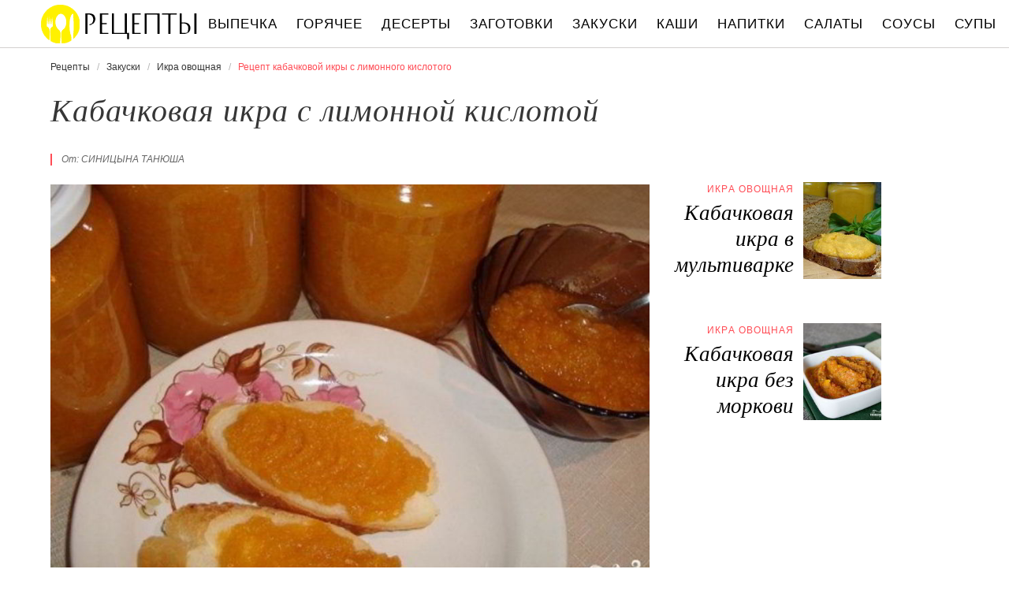

--- FILE ---
content_type: text/html; charset=UTF-8
request_url: https://recipetoday.ru/zakuski/ikra-ovoschnaya/kabachkovaya-ikra-s-limonnoi-kislotoi
body_size: 7487
content:
<!DOCTYPE html><html lang="ru" class="has-navbar-fixed-top"><head> <meta charset="UTF-8"> <title>Приготовь Кабачковую Икру с Лимонной Кислотого Быстро Дома Самостоятельно</title> <meta name="description" content="Самостоятельно приготовим кабачковую икру с лимонной кислотого дома. Ингредиенты на : Кабачки 1 кг,&#32; Лук репчатый 300 г,&#32; Морковь 300 г,&#32; Помидоры 300 г,&#32; Томатная паста 1 ч.л.,&#32; Лимонная кислота 0,5 ч.л.,&#32; Чеснок 1-2 Зубчиков (по желанию),&#32; Зелень укропа, петрушки 20 г (по желанию),&#32; Растительное масло 5 ст.л."> <meta http-equiv="X-UA-Compatible" content="IE=edge"> <meta name="viewport" content="width=device-width, initial-scale=1"> <link rel="icon" type="image/png" sizes="96x96" href="/favicon-96x96.png"> <link rel="apple-touch-icon" sizes="180x180" href="/apple-icon-144x144.png"> <link rel="icon" type="image/png" sizes="192x192" href="/android-icon-144x144.png"> <link rel="manifest" href="/manifest.json"> <meta name="msapplication-TileColor" content="#ffffff"> <meta name="msapplication-TileImage" content="/ms-icon-144x144.png"> <meta name="theme-color" content="#f6f6f6"> <meta property="og:title" content="Приготовь Кабачковую Икру с Лимонной Кислотого Быстро Дома Самостоятельно"> <meta property="og:type" content="website"> <meta property="og:site_name" content="recipetoday.ru"> <meta property="og:url" content="https://recipetoday.ru/zakuski/ikra-ovoschnaya/kabachkovaya-ikra-s-limonnoi-kislotoi"> <meta property="og:description" content="Самостоятельно приготовим кабачковую икру с лимонной кислотого дома. Ингредиенты на : Кабачки 1 кг,&#32; Лук репчатый 300 г,&#32; Морковь 300 г,&#32; Помидоры 300 г,&#32; Томатная паста 1 ч.л.,&#32; Лимонная кислота 0,5 ч.л.,&#32; Чеснок 1-2 Зубчиков (по желанию),&#32; Зелень укропа, петрушки 20 г (по желанию),&#32; Растительное масло 5 ст.л."> <meta property="og:image" content="https://recipetoday.ru/zakuski/ikra-ovoschnaya/kabachkovaya-ikra-s-limonnoi-kislotoi/kabachkovaya-ikra-s-limonnoi-kislotoi-ready0-w1200h630.jpg"> <meta name="twitter:card" content="summary_large_image"> <meta name="twitter:url" content="https://recipetoday.ru/zakuski/ikra-ovoschnaya/kabachkovaya-ikra-s-limonnoi-kislotoi"> <meta name="twitter:title" content="Приготовь Кабачковую Икру с Лимонной Кислотого Быстро Дома Самостоятельно"> <meta name="twitter:description" content="Самостоятельно приготовим кабачковую икру с лимонной кислотого дома. Ингредиенты на : Кабачки 1 кг, Лук репчатый 300 г, Морковь 300 г, Помидоры 300 г, Томатная паста 1 ч.л., Лимонная кислота 0,5 ч.л., Чеснок 1-2 Зубчиков (по желанию), Зелень укропа, петрушки 20 г (по желанию), Растительное масло 5 ст"> <meta name="twitter:image" content="https://recipetoday.ru/zakuski/ikra-ovoschnaya/kabachkovaya-ikra-s-limonnoi-kislotoi/kabachkovaya-ikra-s-limonnoi-kislotoi-ready0-w1200h630.jpg"> <link rel="dns-prefetch" href="//counter.yadro.ru"> <link rel="dns-prefetch" href="//yastatic.net"> <link rel="stylesheet" type="text/css" href="/styles.css"> <link rel="canonical" href="https://recipetoday.ru/zakuski/ikra-ovoschnaya/kabachkovaya-ikra-s-limonnoi-kislotoi"></head><body><nav id="nav" class="navbar is-fixed-top" role="navigation" aria-label="main navigation"> <div class="container"> <div class="navbar-brand"> <a class="navbar-item logo" href="/" title="На Главную">Вкусны рецепты на recipetoday.ru</a> <a role="button" class="navbar-burger burger" aria-label="menu" aria-expanded="false" data-target="navbarBasicExample"> <span aria-hidden="true"></span> <span aria-hidden="true"></span> <span aria-hidden="true"></span> </a> </div> <div id="navbarBasicExample" class="navbar-menu"> <div class="navbar-end"> <a class="navbar-item" href="/vypechka" title="Перейти в Раздел «Выпечка»">Выпечка</a> <a class="navbar-item" href="/goryachee" title="Перейти в Раздел «Горячее»">Горячее</a> <a class="navbar-item" href="/deserty" title="Перейти в Раздел «Десерты»">Десерты</a> <a class="navbar-item" href="/zagotovki" title="Перейти в Раздел «Заготовки»">Заготовки</a> <a class="navbar-item" href="/zakuski" title="Перейти в Раздел «Закуски»">Закуски</a> <a class="navbar-item" href="/kashi" title="Перейти в Раздел «Каши»">Каши</a> <a class="navbar-item" href="/napitki" title="Перейти в Раздел «Напитки»">Напитки</a> <a class="navbar-item" href="/salaty" title="Перейти в Раздел «Салаты»">Салаты</a> <a class="navbar-item" href="/sousy" title="Перейти в Раздел «Соусы»">Соусы</a> <a class="navbar-item" href="/supy" title="Перейти в Раздел «Супы»">Супы</a> </div> </div> </div></nav><section class="section"> <div class="container"> <nav class="breadcrumb" aria-label="breadcrumbs"> <ul itemscope itemtype="http://schema.org/BreadcrumbList"> <li itemprop="itemListElement" itemscope itemtype="http://schema.org/ListItem"> <a href="/" title="Перейти на Главную" itemprop="item"> <span itemprop="name">Рецепты</span> </a> <meta itemprop="position" content="1"> </li> <li itemprop="itemListElement" itemscope itemtype="http://schema.org/ListItem"> <a href="/zakuski" itemprop="item" title="Закуски"> <span itemprop="name">Закуски</span> </a> <meta itemprop="position" content="2"> </li> <li itemprop="itemListElement" itemscope itemtype="http://schema.org/ListItem"> <a href="/zakuski/ikra-ovoschnaya" itemprop="item" title="Икра овощная"> <span itemprop="name">Икра овощная</span> </a> <meta itemprop="position" content="3"> </li> <li class="is-active" itemprop="itemListElement" itemscope itemtype="http://schema.org/ListItem"> <a href="#" aria-current="page" itemprop="item"> <span itemprop="name">Рецепт кабачковой икры с лимонного кислотого</span> </a> <meta itemprop="position" content="4"> </li> </ul> </nav> <h1 class="title is-2 single"> Кабачковая икра с лимонной кислотой </h1> <div class="columns is-multiline"> <div class="column is-8"> <p class="u-wrap">От: <i class="u-link" >Синицына Танюша</i></p> <figure class="image is-3by2"> <img class="lozad" src="/zero.png" data-src="/zakuski/ikra-ovoschnaya/kabachkovaya-ikra-s-limonnoi-kislotoi/kabachkovaya-ikra-s-limonnoi-kislotoi-ready0-w888h592.jpg" alt="Рецепт кабачковой икры с лимонного кислотого"> </figure> <p class="caption">Фото кабачковой икры с лимонного кислотого.</p> </div> <div class="column is-3"> <h2 class="title is-4 is-hidden-desktop">Похожие рецепты</h2> <div class="columns is-mobile sidebar-top"> <a class="column is-7-desktop is-half-touch" href="/zakuski/ikra-ovoschnaya/kabachkovaya-ikra-v-multivarke"> <div class="name-wrap"> <p class="cat">Икра овощная</p> <p class="name">Кабачковая икра в мультиварке</p> </div> </a> <a class="column is-5-desktop is-half-touch" href="/zakuski/ikra-ovoschnaya/kabachkovaya-ikra-v-multivarke"> <figure class="image is-4by5"> <img class="lozad" src="/zero.png" alt="Кабачковая икра в мультиварке" data-src="/zakuski/ikra-ovoschnaya/kabachkovaya-ikra-v-multivarke/kabachkovaya-ikra-v-multivarke-ready0-w147h184.jpg"> </figure> </a> </div> <div class="columns is-mobile sidebar-top"> <a class="column is-7-desktop is-half-touch" href="/zakuski/ikra-ovoschnaya/kabachkovaya-ikra-bez-morkovi"> <div class="name-wrap"> <p class="cat">Икра овощная</p> <p class="name">Кабачковая икра без моркови</p> </div> </a> <a class="column is-5-desktop is-half-touch" href="/zakuski/ikra-ovoschnaya/kabachkovaya-ikra-bez-morkovi"> <figure class="image is-4by5"> <img class="lozad" src="/zero.png" alt="Кабачковая икра без моркови" data-src="/zakuski/ikra-ovoschnaya/kabachkovaya-ikra-bez-morkovi/kabachkovaya-ikra-bez-morkovi-ready0-w147h184.jpg"> </figure> </a> </div> </div> </div> <div class="columns is-multiline"> <div class="column is-6"> <div class="preview"> <p>Если вы готовите икру, а уксуса под рукой не оказалось, добавьте вместо него лимонную кислоту. Икра с лимонкой получается ничуть не хуже: лимонная кислота - это тоже консервант. Любите готовить икру овощную? Попробуйте <a href="/zakuski/ikra-ovoschnaya/kabachkovaya-ikra">рецепт кабачковой икры</a>. Должно понравиться.</p> </div> <ul class="keywords"> <li><a class="k-link" href="/zakuski/ikra-ovoschnaya">Рецепт икры овощной</a></li> <li><a class="k-link" href="/zakuski/party-zakuska-iz-luka" title="Входит в коллекцию рецептов «Закуска из лука»">Закуска из лука</a></li> <li><a class="k-link" href="/zakuski/party-zakuska-iz-pomidor" title="Входит в коллекцию рецептов «Закуска из помидор»">Закуска из помидор</a></li> <li><a class="k-link" href="/zakuski/buterbrody/party-zakuski-s-ikroi" title="Входит в коллекцию рецептов «Закуски с икрой»">Закуски с икрой</a></li> <li><a class="k-link" href="/zakuski/party-bystrye-zakuski" title="Входит в коллекцию рецептов «Быстрые закуски»">Быстрые закуски</a></li> <li><a class="k-link" href="/zakuski/party-zakuska-iz-kabachkov" title="Входит в коллекцию рецептов «Закуска из кабачков»">Закуска из кабачков</a></li> </ul> </div> <div class="column is-3"> <ul class="info"> <li> Рецепт: <b>Простой</b> </li> <li> Время приготовления: <b> 120 мин</b> </li> <li> Порций: <b>1</b> </li> <li> Калорий: <b> 28 ккал</b> </li> <li> Кухня: <b>Авторская</b> </li> </ul> </div> <div class="column is-3"> <div class="columns is-mobile sidebar"> <a class="column is-half" href="/zakuski/ikra-ovoschnaya/kabachkovaya-ikra-bez-obzharki"> <figure class="image is-4by5"> <img class="lozad" src="/zero.png" alt="Кабачковая икра без обжарки" data-src="/zakuski/ikra-ovoschnaya/kabachkovaya-ikra-bez-obzharki/kabachkovaya-ikra-bez-obzharki-ready0-w147h184.jpg"> </figure> </a> <a class="column is-half" href="/zakuski/ikra-ovoschnaya/kabachkovaya-ikra-bez-obzharki"> <div class="name-wrap"> <p class="cat">Икра овощная</p> <p class="name">Кабачковая икра без обжарки</p> </div> </a> </div> </div> </div> <div class="columns is-multiline how-to"> <div class="column is-4"> <h2 class="title is-3">Ингредиенты</h2> <ul class="ingredients"> <li>Кабачки — 1 кг</li> <li>Лук репчатый — 300 г</li> <li>Морковь — 300 г</li> <li>Помидоры — 300 г</li> <li>Томатная паста — 1 ч.л.</li> <li>Лимонная кислота — 0,5 ч.л.</li> <li>Чеснок — 1-2 Зубчиков (по желанию)</li> <li>Зелень укропа, петрушки — 20 г (по желанию)</li> <li>Растительное масло — 5 ст.л.</li> </ul> <div class="ya-share2 fixed-bottom-mobile" data-services="collections,vkontakte,facebook,odnoklassniki,twitter"></div> </div> <div class="column is-5"> <h2 class="title is-4">Как приготовить кабачковую икру с лимонной кислотого дома</h2> <ol class="steps"> <li> <p>Часто бывает так, что подготовишь все овощи для закатки, процесс вроде уже пошел, а оказывается, что в доме нет уксуса. И не хочется бросать все и бежать в магазин. Если у вас есть лимонная кислота, ею вполне можно заменить уксус. Лимонка - отличный консервант, и ваши банки с закатками будут отлично храниться и не взорвутся. Я предлагаю вам вот этот простой рецепт приготовления кабачковой икры с лимонной кислотой. Икра получается вкусной, прекрасно хранится в кладовке в квартире. 1. Кабачки необходимо очистить от кожуры и от семян. Перекрутите их через мясорубку и, чтобы стекла лишняя жидкость, переложите их в дуршлаг с мелкими дырочками.</p> </li> <li> <p>Чистим лук и морковь. Лук нарезаем кубиками, морковь натираем на крупной терке. 3. Наливаем на сковороду ложку масла, обжариваем лук. 4. Помидоры очищаем от кожицы, для этого их надрезаем крестообразно, обдаем кипятком, а потом окунаем в холодную воду. Помидоры можно перекрутить или нарезать кубиками. 5. Добавляем помидоры к луку, тушим, помешивая, минут 10, пусть максимально выпарится жидкость. 6. Перекладываем лук с помидорами в кастрюлю, в которой будем готовить икру. 7. Добавляем на сковороду еще ложку масла, обжариваем морковь. Можно добавить немного воды (буквально пару ложек), так морковь быстрее размягчится, а потом жидкость испарится и морковь обжарится. 8. Теперь на освободившуюся сковороду наливаем ложку масла и выкладываем кабачки. Тушим под крышкой, пусть кабачки станут мягкими. Потом открываем крышку и тушим на большом огне, помешивая! 9. Перекладываем кабачки в кастрюл, измельчаем все овощи блендером. Если блендера нет, перекрутите все на мясорубке с мелкими дырочками. 10. Добавляем к измельченным овощам томатную пасту, соль и оставшееся растительное масло. Тушим 25 минут, перемешиваем периодически. 11. Добавляем измельченный чеснок, зелень и лимонную кислоту. Тушим 5-6 минут. Пробуем на вкус, можно добавить немножко сахара. 12. Перекладываем горячую икру в стерилизованные банки, закатываем и ставим вниз горлышком до полного остывания. Вот и все, вкусная икра готова.</p> </li> </ol> <div class="note"> <h3 class="title is-4">На заметку</h3> <p>Главное не опускать руки, тогда всё получится. Рекомендую <a href="/zakuski/ikra-ovoschnaya/kabachkovaya-ikra-kusochkami">кабачковую икру кусочками</a>. Должно быть вкусно. Чаще готовьте новые блюда, нужно быть в форме! Всегда стараюсь приготовить что-нибудь новое.</p> </div> </div> <div class="column is-3"> <div class="columns is-mobile sidebar"> <a class="column is-half" href="/zakuski/ikra-ovoschnaya/kabachkovaya-ikra-s-maionezom"> <figure class="image is-4by5"> <img class="lozad" src="/zero.png" alt="Кабачковая икра с майонезом" data-src="/zakuski/ikra-ovoschnaya/kabachkovaya-ikra-s-maionezom/kabachkovaya-ikra-s-maionezom-ready0-w147h184.jpg"> </figure> </a> <a class="column is-half" href="/zakuski/ikra-ovoschnaya/kabachkovaya-ikra-s-maionezom"> <div class="name-wrap"> <p class="cat">Икра овощная</p> <p class="name">Кабачковая икра с майонезом</p> </div> </a> </div> <div class="columns is-mobile sidebar"> <a class="column is-half" href="/zakuski/ikra-ovoschnaya/ikra-baklazhanno-kabachkovaya"> <figure class="image is-4by5"> <img class="lozad" src="/zero.png" alt="Икра баклажанно-кабачковая" data-src="/zakuski/ikra-ovoschnaya/ikra-baklazhanno-kabachkovaya/ikra-baklazhanno-kabachkovaya-ready0-w147h184.jpg"> </figure> </a> <a class="column is-half" href="/zakuski/ikra-ovoschnaya/ikra-baklazhanno-kabachkovaya"> <div class="name-wrap"> <p class="cat">Икра овощная</p> <p class="name">Икра баклажанно-кабачковая</p> </div> </a> </div> </div> </div> <div class="columns is-multiline"> <div class="column is-8"> <h2 class="title is-3">Видео приготовления</h2> <div class="video-container"> <iframe width="560" height="349" data-src="https://www.youtube.com/embed/j6Fi1f1p07k?autoplay=1&controls=0" allow="autoplay; encrypted-media" class="lozad" allowfullscreen data-index="1"></iframe> </div> </div> <div class="column is-3"> <div class="columns is-mobile sidebar-top"> <a class="column is-half" href="/zakuski/ikra-ovoschnaya/ikra-kabachkovaya-s-ovoschami"> <div class="name-wrap"> <p class="cat">Икра овощная</p> <p class="name">Икра кабачковая с овощами</p> </div> </a> <a class="column is-half" href="/zakuski/ikra-ovoschnaya/ikra-kabachkovaya-s-ovoschami"> <figure class="image is-4by5"> <img class="lozad" src="/zero.png" alt="Икра кабачковая с овощами" data-src="/zakuski/ikra-ovoschnaya/ikra-kabachkovaya-s-ovoschami/ikra-kabachkovaya-s-ovoschami-ready0-w147h184.jpg"> </figure> </a> </div> </div> </div> <div class="columns is-multiline"> <div class="column is-1 is-hidden-touch"></div> <div class="column is-6 comments"> <h2 class="title is-3 ">Комментарии к рецепту</h2> <div class="columns is-mobile"> <div class="column"> <div class="rating-big" title="Рейтинг рецепта 4.85 из 5"> <i style="width:97%"></i> </div> </div> <div class="column is-narrow"> <div class="title">4.9 / 5</div> </div> </div> <div class="columns is-multiline"> <div class="column is-full comment"> <img class="lozad avatar" src="/zero.png" data-src="/yakushko-lera/yakushko-lera-w50h50.jpg" alt="Якушко Лера"> <div class="comment-name"> Якушко Лера </div> <p class="comment-txt">Спасибо, Синицына, очень вкусно!</p> </div> <div class="column is-full comment"> <img class="lozad avatar" src="/zero.png" data-src="/redis/redis-w50h50.jpg" alt="redis"> <div class="comment-name"> redis </div> <p class="comment-txt">Это просто шедевр, очень необыкновенный вкус. Даже не думала, что кабачковая икра с лимонной кислотой превзойдет все ожидания.</p> </div> <div class="column is-full comment"> <img class="lozad avatar" src="/zero.png" data-src="/polina-kholodova/polina-kholodova-w50h50.jpg" alt="Полина Холодова"> <div class="comment-name"> Полина Холодова </div> <p class="comment-txt">Рецепт кабачковой икры с лимонной кислотой — потрясающий, все рецепты легки в приготовлении, а фотки на 5+. <br> Супер!</p> </div> <div class="column is-full comment"> <img class="lozad avatar" src="/zero.png" data-src="/lyuba/lyuba-w50h50.jpg" alt="lyuba"> <div class="comment-name"> lyuba </div> <p class="comment-txt">Нашла в закладках рецепт <a href="/zakuski/ikra-ovoschnaya/kabachkovaya-ikra-v-dukhovke">кабачковой икры в духовке</a> - обязательно надо попробовать.</p> </div> <div class="column is-full comment"> <img class="lozad avatar" src="/zero.png" data-src="/inder2002/inder2002-w50h50.jpg" alt="inder2002"> <div class="comment-name"> inder2002 </div> <p class="comment-txt">Рецептик кабачковой икры с лимонной кислотой прямо специально для меня.</p> </div> <div class="column is-full comment"> <img class="lozad avatar" src="/zero.png" data-src="/zina/zina-w50h50.jpg" alt="zina"> <div class="comment-name"> zina </div> <p class="comment-txt">Рецепт отличный <br> Забираю, обязательно сделаю. <br> Представляю, как это вкусно</p> </div> <div class="column is-full comment"> <img class="lozad avatar" src="/zero.png" data-src="/acidcore1986/acidcore1986-w50h50.jpg" alt="acidcore1986"> <div class="comment-name"> acidcore1986 </div> <p class="comment-txt">Сегодня будем пробовать, просто в приготовлении, наверно и очень вкусно..</p> </div> <div class="column is-full comment"> <img class="lozad avatar" src="/zero.png" data-src="/isangor1987/isangor1987-w50h50.jpg" alt="isangor1987"> <div class="comment-name"> isangor1987 </div> <p class="comment-txt">Синицына, огромное спасибо Вам за рецепт! <br> Уже делала кабачковую икру с лимонной кислотой по вашему рецепту, получилось сразу.</p> </div> <div class="column is-full comment"> <img class="lozad avatar" src="/zero.png" data-src="/savva-danya/savva-danya-w50h50.jpg" alt="Савва Даня"> <div class="comment-name"> Савва Даня </div> <p class="comment-txt">Спасибо тебе, Синицына, за твои труд! <br> ТЫ СУПЕР!!!</p> </div> </div> </div> <div class="column is-1 is-hidden-touch"></div> <div class="column is-3"> <div class="columns is-mobile sidebar"> <a class="column is-half" href="/zakuski/ikra-ovoschnaya/kabachkovaya-ikra-bez-pertsa"> <figure class="image is-4by5"> <img class="lozad" src="/zero.png" alt="Кабачковая икра без перца" data-src="/zakuski/ikra-ovoschnaya/kabachkovaya-ikra-bez-pertsa/kabachkovaya-ikra-bez-pertsa-ready0-w147h184.jpg"> </figure> </a> <a class="column is-half" href="/zakuski/ikra-ovoschnaya/kabachkovaya-ikra-bez-pertsa"> <div class="name-wrap"> <p class="cat">Икра овощная</p> <p class="name">Кабачковая икра без перца</p> </div> </a> </div> <div class="columns is-mobile sidebar"> <a class="column is-half" href="/zakuski/ikra-ovoschnaya/kabachkovaya-ikra-v-dukhovke"> <figure class="image is-4by5"> <img class="lozad" src="/zero.png" alt="Кабачковая икра в духовке" data-src="/zakuski/ikra-ovoschnaya/kabachkovaya-ikra-v-dukhovke/kabachkovaya-ikra-v-dukhovke-ready0-w147h184.jpg"> </figure> </a> <a class="column is-half" href="/zakuski/ikra-ovoschnaya/kabachkovaya-ikra-v-dukhovke"> <div class="name-wrap"> <p class="cat">Икра овощная</p> <p class="name">Кабачковая икра в духовке</p> </div> </a> </div> </div> </div> <div class="bg-4"> <h2 class="title is-3">Популярные рецепты</h2> <div class="columns is-multiline is-mobile is-variable is-5-desktop"> <div class="column is-3-desktop is-half-touch"> <a class="wrap" href="/zakuski/ikra-ovoschnaya/belaya-kabachkovaya-ikra" title="Белая кабачковая икра"> <figure class="image is-4by5"> <img class="lozad" src="/zero.png" alt="Белая кабачковая икра" data-src="/zakuski/ikra-ovoschnaya/belaya-kabachkovaya-ikra/belaya-kabachkovaya-ikra-ready0-w306h383.jpg"> </figure> <div class="name-wrap"> <p class="cat">Икра овощная</p> <p class="name">Белая кабачковая икра пошагово </p> </div> </a> </div> <div class="column is-3-desktop is-half-touch"> <a class="wrap" href="/zakuski/ikra-ovoschnaya/ikra-kabachkovaya" title="Икра кабачковая"> <figure class="image is-4by5"> <img class="lozad" src="/zero.png" alt="Икра кабачковая" data-src="/zakuski/ikra-ovoschnaya/ikra-kabachkovaya/ikra-kabachkovaya-ready0-w306h383.jpg"> </figure> <div class="name-wrap"> <p class="cat">Икра овощная</p> <p class="name">Рецепт икры кабачковой </p> </div> </a> </div> <div class="column is-3-desktop is-half-touch"> <a class="wrap" href="/zakuski/ikra-ovoschnaya/kabachkovaya-ikra-v-multivarke" title="Кабачковая икра в мультиварке"> <figure class="image is-4by5"> <img class="lozad" src="/zero.png" alt="Кабачковая икра в мультиварке" data-src="/zakuski/ikra-ovoschnaya/kabachkovaya-ikra-v-multivarke/kabachkovaya-ikra-v-multivarke-ready0-w306h383.jpg"> </figure> <div class="name-wrap"> <p class="cat">Икра овощная</p> <p class="name">Как приготовить кабачковую икру в мультиварке </p> </div> </a> </div> <div class="column is-3-desktop is-half-touch"> <a class="wrap" href="/zakuski/ikra-ovoschnaya/svekolnaya-ikra" title="Свекольная икра"> <figure class="image is-4by5"> <img class="lozad" src="/zero.png" alt="Свекольная икра" data-src="/zakuski/ikra-ovoschnaya/svekolnaya-ikra/svekolnaya-ikra-ready0-w306h383.jpg"> </figure> <div class="name-wrap"> <p class="cat">Икра овощная</p> <p class="name">Свекольная икра </p> </div> </a> </div> </div> </div> </div></section><script type="application/ld+json"> { "@context": "http://schema.org/", "@type": "Recipe", "name": "кабачковая икра с лимонной кислотой", "keywords": "авторская кухня, кабачковая икра с лимонной кислотой, икра овощная, Простой рецепт, ", "description": "Пошаговый рецепт приготовления кабачковой икры с лимонного кислотого с фото.", "image": [ "https://recipetoday.ru/zakuski/ikra-ovoschnaya/kabachkovaya-ikra-s-limonnoi-kislotoi/kabachkovaya-ikra-s-limonnoi-kislotoi-ready0-w1200h630.jpg" ], "author": { "@type": "Person", "name": "Синицына Танюша" }, "totalTime": "PT120M", "recipeYield": "1", "recipeCategory": "Икра овощная", "recipeCuisine": "Авторская кухня", "nutrition": { "@type": "NutritionInformation", "calories": "28 ккал" }, "recipeIngredient": [ "Кабачки — 1 кг","Лук репчатый — 300 г","Морковь — 300 г","Помидоры — 300 г","Томатная паста — 1 ч.л.","Лимонная кислота — 0,5 ч.л.","Чеснок — 1-2 Зубчиков (по желанию)","Зелень укропа, петрушки — 20 г (по желанию)","Растительное масло — 5 ст.л." ], "aggregateRating": { "@type": "AggregateRating", "ratingValue": "4.85", "ratingCount": "241" } }</script><footer class="footer"> <div class="container"> <div class="columns is-multiline is-mobile"> <div class="column is-5-desktop is-full-touch"> <a class="logo" href="/" title="На Главную">Вкусные оригинальные рецепты на recipetoday.ru</a> <p class="footer-text"> 2026 <b>recipetoday.ru</b> — традиционные и авторские рецепты <br><a href="mailto:email@recipetoday.ru">Связаться</a> </p> </div> <div class="column is-2-desktop is-half-touch"> <a class="footer-link" href="/vypechka" title="Перейти в Раздел «Выпечка»">Рецепты выпечки</a> <a class="footer-link" href="/goryachee" title="Перейти в Раздел «Горячее»">Рецепты горячего</a> <a class="footer-link" href="/deserty" title="Перейти в Раздел «Десерты»">Рецепты десертов</a> <a class="footer-link" href="/zagotovki" title="Перейти в Раздел «Заготовки»">Рецепты заготовок</a> <a class="footer-link" href="/zakuski" title="Перейти в Раздел «Закуски»">Рецепты закусок</a> <a class="footer-link" href="/kashi" title="Перейти в Раздел «Каши»">Рецепты каш</a> <a class="footer-link" href="/napitki" title="Перейти в Раздел «Напитки»">Рецепты напитков</a> <a class="footer-link" href="/salaty" title="Перейти в Раздел «Салаты»">Рецепты салатов</a> <a class="footer-link" href="/sousy" title="Перейти в Раздел «Соусы»">Рецепты соусов</a> <a class="footer-link" href="/supy" title="Перейти в Раздел «Супы»">Рецепты супов</a> </div> <div class="column is-3-desktop is-half-touch"> <a class="footer-link" href="/retsepty-na-uzhin" title="рецепты на ужин"> Рецепты на ужин </a> <a class="footer-link" href="/prazdnichnye-retsepty" title="праздничные рецепты"> Праздничные рецепты </a> <a class="footer-link" href="/legkie-retsepty" title="легкие рецепты"> Легкие рецепты </a> <a class="footer-link" href="/domashnie-retsepty" title="домашние рецепты"> Домашние рецепты </a> <a class="footer-link" href="/krasivye-retsepty" title="красивые рецепты"> Красивые рецепты </a> <a class="footer-link" href="/prostye-retsepty" title="простые рецепты"> Простые рецепты </a> <a class="footer-link" href="/vkusnye-retsepty" title="вкусные рецепты"> Вкусные рецепты </a> <a class="footer-link" href="/klassicheskie-retsepty" title="классические рецепты"> Классические рецепты </a> <a class="footer-link" href="/retsepty-na-skoruyu-ruku" title="рецепты на скорую руку"> Рецепты на скорую руку </a> <a class="footer-link" href="/retsepty-v-multivarke" title="рецепты в мультиварке"> Рецепты в мультиварке </a> </div> <div class="column is-2-desktop is-half-touch"> <a class="footer-link" href="/russkaya-kukhnya" title="Русская кухня">Русская кухня</a> <a class="footer-link" href="/evropeiskaya-kukhnya" title="Европейская кухня">Европейская кухня</a> <a class="footer-link" href="/domashnyaya-kukhnya" title="Домашняя кухня">Домашняя кухня</a> <a class="footer-link" href="/italyanskaya-kukhnya" title="Итальянская кухня">Итальянская кухня</a> <a class="footer-link" href="/amerikanskaya-kukhnya" title="Американская кухня">Американская кухня</a> <a class="footer-link" href="/frantsuzskaya-kukhnya" title="Французская кухня">Французская кухня</a> <a class="footer-link" href="/kukhnya-fyuzhn" title="Кухня фьюжн">Кухня фьюжн</a> <a class="footer-link" href="/ukrainskaya-kukhnya" title="Украинская кухня">Украинская кухня</a> <a class="footer-link" href="/gruzinskaya-kukhnya" title="Грузинская кухня">Грузинская кухня</a> <a class="footer-link" href="/yaponskaya-kukhnya" title="Японская кухня">Японская кухня</a> </div> </div> </div></footer><script>window.adb=1;function loadScript(a){script=document.createElement("script");script.src=a;document.head.appendChild(script)}function evalScript(a){eval(a)} function sn(){40<=window.pageYOffset?nav.classList.add("shadow"):40>window.pageYOffset&&nav.classList.remove("shadow")}window.onload=sn;window.onscroll=sn;</script><script src="/advert.js"></script> <script src='/scripts.js'></script> <script> (function () { var url = String.fromCharCode(112, 117, 115, 104, 95, 117, 114, 108); var cfg = String.fromCharCode(119, 112, 110, 67, 111, 110, 102, 105, 103); window[cfg] = { utm_source: 'kd', utm_campaign: 349230, utm_content: '', domain: window.location.host, proto: window.location.protocol }; window[cfg][url] = 'https://nadajotum.com/59261.js'; var s = document.createElement('script'); s.setAttribute('async', 1); s.setAttribute('data-cfasync', false); s.src = window[cfg][url]; document.head && document.head.appendChild(s) })(); </script><script>new Image().src = "//counter.yadro.ru/hit?r" + escape(document.referrer) + ((typeof(screen)=="undefined")?"" : ";s"+screen.width+"*"+screen.height+"*" + (screen.colorDepth?screen.colorDepth:screen.pixelDepth)) + ";u"+escape(document.URL) + ";h"+escape(document.title.substring(0,80)) + ";" +Math.random();</script> <script src="//yastatic.net/es5-shims/0.0.2/es5-shims.min.js" async="async"></script> <script src="//yastatic.net/share2/share.js" async="async"></script></body></html>